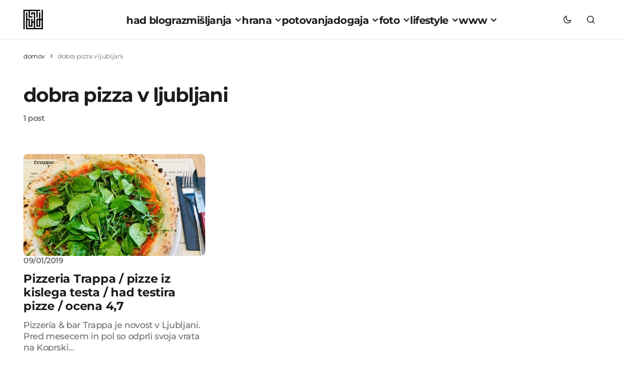

--- FILE ---
content_type: text/html; charset=UTF-8
request_url: https://www.had.si/blog/tag/dobra-pizza-v-ljubljani/
body_size: 17280
content:
<!doctype html>
<html lang="sl-SI">
<head>
<meta charset="UTF-8"/>
<meta name="viewport" content="width=device-width, initial-scale=1"/>
<link rel="profile" href="https://gmpg.org/xfn/11"/>
<meta name='robots' content='index, follow, max-image-preview:large, max-snippet:-1, max-video-preview:-1'/>
<title>dobra pizza v ljubljani</title>
<meta name="description" content="dobra pizza v ljubljani"/>
<link rel="canonical" href="https://www.had.si/blog/tag/dobra-pizza-v-ljubljani/"/>
<meta property="og:locale" content="sl_SI"/>
<meta property="og:type" content="article"/>
<meta property="og:title" content="dobra pizza v ljubljani"/>
<meta property="og:description" content="dobra pizza v ljubljani"/>
<meta property="og:url" content="https://www.had.si/blog/tag/dobra-pizza-v-ljubljani/"/>
<meta property="og:site_name" content="had blog"/>
<meta property="og:image" content="https://www.had.si/blog/wp-content/uploads/2024/03/11235269_10153911369913677_958481150_o.jpg"/>
<meta property="og:image:width" content="2048"/>
<meta property="og:image:height" content="1024"/>
<meta property="og:image:type" content="image/jpeg"/>
<meta name="twitter:card" content="summary_large_image"/>
<meta name="twitter:site" content="@had"/>
<script data-wpmeteor-nooptimize="true" data-cfasync="false">var _wpmeteor={"gdpr":true,"rdelay":0,"preload":true,"v":"3.4.16","rest_url":"https:\/\/www.had.si\/blog\/wp-json\/"};(()=>{try{new MutationObserver(function(){}),new Promise(function(){}),Object.assign({},{}),document.fonts.ready.then(function(){})}catch{s="wpmeteordisable=1",i=document.location.href,i.match(/[?&]wpmeteordisable/)||(o="",i.indexOf("?")==-1?i.indexOf("#")==-1?o=i+"?"+s:o=i.replace("#","?"+s+"#"):i.indexOf("#")==-1?o=i+"&"+s:o=i.replace("#","&"+s+"#"),document.location.href=o)}var s,i,o;})();</script><script data-wpmeteor-nooptimize="true" data-cfasync="false">(()=>{var v="addEventListener",ue="removeEventListener",p="getAttribute",L="setAttribute",pe="removeAttribute",N="hasAttribute",St="querySelector",F=St+"All",U="appendChild",Q="removeChild",fe="createElement",T="tagName",Ae="getOwnPropertyDescriptor",y="prototype",W="__lookupGetter__",Ee="__lookupSetter__",m="DOMContentLoaded",f="load",B="pageshow",me="error";var d=window,c=document,Te=c.documentElement;var $=console.error;var Ke=!0,X=class{constructor(){this.known=[]}init(){let t,n,s=(r,a)=>{if(Ke&&r&&r.fn&&!r.__wpmeteor){let o=function(i){return i===r?this:(c[v](m,l=>{i.call(c,r,l,"jQueryMock")}),this)};this.known.push([r,r.fn.ready,r.fn.init?.prototype?.ready]),r.fn.ready=o,r.fn.init?.prototype?.ready&&(r.fn.init.prototype.ready=o),r.__wpmeteor=!0}return r};window.jQuery||window.$,Object.defineProperty(window,"jQuery",{get(){return t},set(r){t=s(r,"jQuery")},configurable:!0}),Object.defineProperty(window,"$",{get(){return n},set(r){n=s(r,"$")},configurable:!0})}unmock(){this.known.forEach(([t,n,s])=>{t.fn.ready=n,t.fn.init?.prototype?.ready&&s&&(t.fn.init.prototype.ready=s)}),Ke=!1}};var ge="fpo:first-interaction",he="fpo:replay-captured-events";var Je="fpo:element-loaded",Se="fpo:images-loaded",M="fpo:the-end";var Z="click",V=window,Qe=V.addEventListener.bind(V),Xe=V.removeEventListener.bind(V),Ge="removeAttribute",ve="getAttribute",Gt="setAttribute",Ne=["touchstart","touchmove","touchend","touchcancel","keydown","wheel"],Ze=["mouseover","mouseout",Z],Nt=["touchstart","touchend","touchcancel","mouseover","mouseout",Z],R="data-wpmeteor-";var Ue="dispatchEvent",je=e=>{let t=new MouseEvent(Z,{view:e.view,bubbles:!0,cancelable:!0});return Object.defineProperty(t,"target",{writable:!1,value:e.target}),t},Be=class{static capture(){let t=!1,[,n,s]=`${window.Promise}`.split(/[\s[(){]+/s);if(V["__"+s+n])return;let r=[],a=o=>{if(o.target&&Ue in o.target){if(!o.isTrusted)return;if(o.cancelable&&!Ne.includes(o.type))try{o.preventDefault()}catch{}o.stopImmediatePropagation(),o.type===Z?r.push(je(o)):Nt.includes(o.type)&&r.push(o),o.target[Gt](R+o.type,!0),t||(t=!0,V[Ue](new CustomEvent(ge)))}};V.addEventListener(he,()=>{Ze.forEach(l=>Xe(l,a,{passive:!1,capture:!0})),Ne.forEach(l=>Xe(l,a,{passive:!0,capture:!0}));let o;for(;o=r.shift();){var i=o.target;i[ve](R+"touchstart")&&i[ve](R+"touchend")&&!i[ve](R+Z)?(i[ve](R+"touchmove")||r.push(je(o)),i[Ge](R+"touchstart"),i[Ge](R+"touchend")):i[Ge](R+o.type),i[Ue](o)}}),Ze.forEach(o=>Qe(o,a,{passive:!1,capture:!0})),Ne.forEach(o=>Qe(o,a,{passive:!0,capture:!0}))}};var et=Be;var j=class{constructor(){this.l=[]}emit(t,n=null){this.l[t]&&this.l[t].forEach(s=>s(n))}on(t,n){this.l[t]||=[],this.l[t].push(n)}off(t,n){this.l[t]=(this.l[t]||[]).filter(s=>s!==n)}};var D=new j;var ye=c[fe]("span");ye[L]("id","elementor-device-mode");ye[L]("class","elementor-screen-only");var Ut=!1,tt=()=>(Ut||c.body[U](ye),getComputedStyle(ye,":after").content.replace(/"/g,""));var rt=e=>e[p]("class")||"",nt=(e,t)=>e[L]("class",t),st=()=>{d[v](f,function(){let e=tt(),t=Math.max(Te.clientWidth||0,d.innerWidth||0),n=Math.max(Te.clientHeight||0,d.innerHeight||0),s=["_animation_"+e,"animation_"+e,"_animation","_animation","animation"];Array.from(c[F](".elementor-invisible")).forEach(r=>{let a=r.getBoundingClientRect();if(a.top+d.scrollY<=n&&a.left+d.scrollX<t)try{let i=JSON.parse(r[p]("data-settings"));if(i.trigger_source)return;let l=i._animation_delay||i.animation_delay||0,u,E;for(var o=0;o<s.length;o++)if(i[s[o]]){E=s[o],u=i[E];break}if(u){let q=rt(r),J=u==="none"?q:q+" animated "+u,At=setTimeout(()=>{nt(r,J.replace(/\belementor-invisible\b/,"")),s.forEach(Tt=>delete i[Tt]),r[L]("data-settings",JSON.stringify(i))},l);D.on("fi",()=>{clearTimeout(At),nt(r,rt(r).replace(new RegExp("\b"+u+"\b"),""))})}}catch(i){console.error(i)}})})};var ot="data-in-mega_smartmenus",it=()=>{let e=c[fe]("div");e.innerHTML='<span class="sub-arrow --wp-meteor"><i class="fa" aria-hidden="true"></i></span>';let t=e.firstChild,n=s=>{let r=[];for(;s=s.previousElementSibling;)r.push(s);return r};c[v](m,function(){Array.from(c[F](".pp-advanced-menu ul")).forEach(s=>{if(s[p](ot))return;(s[p]("class")||"").match(/\bmega-menu\b/)&&s[F]("ul").forEach(o=>{o[L](ot,!0)});let r=n(s),a=r.filter(o=>o).filter(o=>o[T]==="A").pop();if(a||(a=r.map(o=>Array.from(o[F]("a"))).filter(o=>o).flat().pop()),a){let o=t.cloneNode(!0);a[U](o),new MutationObserver(l=>{l.forEach(({addedNodes:u})=>{u.forEach(E=>{if(E.nodeType===1&&E[T]==="SPAN")try{a[Q](o)}catch{}})})}).observe(a,{childList:!0})}})})};var w="readystatechange",A="message";var Y="SCRIPT",g="data-wpmeteor-",b=Object.defineProperty,Ve=Object.defineProperties,P="javascript/blocked",Pe=/^\s*(application|text)\/javascript|module\s*$/i,mt="requestAnimationFrame",gt="requestIdleCallback",ie="setTimeout",Ie="__dynamic",I=d.constructor.name+"::",ce=c.constructor.name+"::",ht=function(e,t){t=t||d;for(var n=0;n<this.length;n++)e.call(t,this[n],n,this)};"NodeList"in d&&!NodeList[y].forEach&&(NodeList[y].forEach=ht);"HTMLCollection"in d&&!HTMLCollection[y].forEach&&(HTMLCollection[y].forEach=ht);_wpmeteor["elementor-animations"]&&st(),_wpmeteor["elementor-pp"]&&it();var _e=[],Le=[],ee=[],se=!1,k=[],h={},He=!1,Bt=0,H=c.visibilityState==="visible"?d[mt]:d[ie],vt=d[gt]||H;c[v]("visibilitychange",()=>{H=c.visibilityState==="visible"?d[mt]:d[ie],vt=d[gt]||H});var C=d[ie],De,z=["src","type"],x=Object,te="definePropert";x[te+"y"]=(e,t,n)=>{if(e===d&&["jQuery","onload"].indexOf(t)>=0||(e===c||e===c.body)&&["readyState","write","writeln","on"+w].indexOf(t)>=0)return["on"+w,"on"+f].indexOf(t)&&n.set&&(h["on"+w]=h["on"+w]||[],h["on"+w].push(n.set)),e;if(e instanceof HTMLScriptElement&&z.indexOf(t)>=0){if(!e[t+"__def"]){let s=x[Ae](e,t);b(e,t,{set(r){return e[t+"__set"]?e[t+"__set"].call(e,r):s.set.call(e,r)},get(){return e[t+"__get"]?e[t+"__get"].call(e):s.get.call(e)}}),e[t+"__def"]=!0}return n.get&&(e[t+"__get"]=n.get),n.set&&(e[t+"__set"]=n.set),e}return b(e,t,n)};x[te+"ies"]=(e,t)=>{for(let n in t)x[te+"y"](e,n,t[n]);for(let n of x.getOwnPropertySymbols(t))x[te+"y"](e,n,t[n]);return e};var qe=EventTarget[y][v],yt=EventTarget[y][ue],ae=qe.bind(c),Ct=yt.bind(c),G=qe.bind(d),_t=yt.bind(d),Lt=Document[y].createElement,le=Lt.bind(c),de=c.__proto__[W]("readyState").bind(c),ct="loading";b(c,"readyState",{get(){return ct},set(e){return ct=e}});var at=e=>k.filter(([t,,n],s)=>{if(!(e.indexOf(t.type)<0)){n||(n=t.target);try{let r=n.constructor.name+"::"+t.type;for(let a=0;a<h[r].length;a++)if(h[r][a]){let o=r+"::"+s+"::"+a;if(!xe[o])return!0}}catch{}}}).length,oe,xe={},K=e=>{k.forEach(([t,n,s],r)=>{if(!(e.indexOf(t.type)<0)){s||(s=t.target);try{let a=s.constructor.name+"::"+t.type;if((h[a]||[]).length)for(let o=0;o<h[a].length;o++){let i=h[a][o];if(i){let l=a+"::"+r+"::"+o;if(!xe[l]){xe[l]=!0,c.readyState=n,oe=a;try{Bt++,!i[y]||i[y].constructor===i?i.bind(s)(t):i(t)}catch(u){$(u,i)}oe=null}}}}catch(a){$(a)}}})};ae(m,e=>{k.push([new e.constructor(m,e),de(),c])});ae(w,e=>{k.push([new e.constructor(w,e),de(),c])});G(m,e=>{k.push([new e.constructor(m,e),de(),d])});G(f,e=>{He=!0,k.push([new e.constructor(f,e),de(),d]),O||K([m,w,A,f,B])});G(B,e=>{k.push([new e.constructor(B,e),de(),d]),O||K([m,w,A,f,B])});var wt=e=>{k.push([e,c.readyState,d])},Ot=d[W]("onmessage"),Rt=d[Ee]("onmessage"),Pt=()=>{_t(A,wt),(h[I+"message"]||[]).forEach(e=>{G(A,e)}),b(d,"onmessage",{get:Ot,set:Rt})};G(A,wt);var Dt=new X;Dt.init();var Fe=()=>{!O&&!se&&(O=!0,c.readyState="loading",H($e),H(S)),He||G(f,()=>{Fe()})};G(ge,()=>{Fe()});D.on(Se,()=>{Fe()});_wpmeteor.rdelay>=0&&et.capture();var re=[-1],Ce=e=>{re=re.filter(t=>t!==e.target),re.length||C(D.emit.bind(D,M))};var O=!1,S=()=>{let e=_e.shift();if(e)e[p](g+"src")?e[N]("async")||e[Ie]?(e.isConnected&&(re.push(e),setTimeout(Ce,1e3,{target:e})),Oe(e,Ce),C(S)):Oe(e,C.bind(null,S)):(e.origtype==P&&Oe(e),C(S));else if(Le.length)_e.push(...Le),Le.length=0,C(S);else if(at([m,w,A]))K([m,w,A]),C(S);else if(He)if(at([f,B,A]))K([f,B,A]),C(S);else if(re.length>1)vt(S);else if(ee.length)_e.push(...ee),ee.length=0,C(S);else{if(d.RocketLazyLoadScripts)try{RocketLazyLoadScripts.run()}catch(t){$(t)}c.readyState="complete",Pt(),Dt.unmock(),O=!1,se=!0,d[ie](()=>Ce({target:-1}))}else O=!1},xt=e=>{let t=le(Y),n=e.attributes;for(var s=n.length-1;s>=0;s--)n[s].name.startsWith(g)||t[L](n[s].name,n[s].value);let r=e[p](g+"type");r?t.type=r:t.type="text/javascript",(e.textContent||"").match(/^\s*class RocketLazyLoadScripts/)?t.textContent=e.textContent.replace(/^\s*class\s*RocketLazyLoadScripts/,"window.RocketLazyLoadScripts=class").replace("RocketLazyLoadScripts.run();",""):t.textContent=e.textContent;for(let a of["onload","onerror","onreadystatechange"])e[a]&&(t[a]=e[a]);return t},Oe=(e,t)=>{let n=e[p](g+"src");if(n){let s=qe.bind(e);e.isConnected&&t&&(s(f,t),s(me,t)),e.origtype=e[p](g+"type")||"text/javascript",e.origsrc=n,(!e.isConnected||e[N]("nomodule")||e.type&&!Pe.test(e.type))&&t&&t(new Event(f,{target:e}))}else e.origtype===P?(e.origtype=e[p](g+"type")||"text/javascript",e[pe]("integrity"),e.textContent=e.textContent+`
`):t&&t(new Event(f,{target:e}))},We=(e,t)=>{let n=(h[e]||[]).indexOf(t);if(n>=0)return h[e][n]=void 0,!0},lt=(e,t,...n)=>{if("HTMLDocument::"+m==oe&&e===m&&!t.toString().match(/jQueryMock/)){D.on(M,c[v].bind(c,e,t,...n));return}if(t&&(e===m||e===w)){let s=ce+e;h[s]=h[s]||[],h[s].push(t),se&&K([e]);return}return ae(e,t,...n)},dt=(e,t,...n)=>{if(e===m){let s=ce+e;We(s,t)}return Ct(e,t,...n)};Ve(c,{[v]:{get(){return lt},set(){return lt}},[ue]:{get(){return dt},set(){return dt}}});var ne=c.createDocumentFragment(),$e=()=>{ne.hasChildNodes()&&(c.head[U](ne),ne=c.createDocumentFragment())},ut={},we=e=>{if(e)try{let t=new URL(e,c.location.href),n=t.origin;if(n&&!ut[n]&&c.location.host!==t.host){let s=le("link");s.rel="preconnect",s.href=n,ne[U](s),ut[n]=!0,O&&H($e)}}catch{}},be={},kt=(e,t,n,s)=>{let r=le("link");r.rel=t?"modulepre"+f:"pre"+f,r.as="script",n&&r[L]("crossorigin",n),s&&r[L]("integrity",s);try{e=new URL(e,c.location.href).href}catch{}r.href=e,ne[U](r),be[e]=!0,O&&H($e)},ke=function(...e){let t=le(...e);if(!e||e[0].toUpperCase()!==Y||!O)return t;let n=t[L].bind(t),s=t[p].bind(t),r=t[pe].bind(t),a=t[N].bind(t),o=t[W]("attributes").bind(t);return z.forEach(i=>{let l=t[W](i).bind(t),u=t[Ee](i).bind(t);x[te+"y"](t,i,{set(E){return i==="type"&&E&&!Pe.test(E)?n(i,E):((i==="src"&&E||i==="type"&&E&&t.origsrc)&&n("type",P),E?n(g+i,E):r(g+i))},get(){let E=t[p](g+i);if(i==="src")try{return new URL(E,c.location.href).href}catch{}return E}}),b(t,"orig"+i,{set(E){return u(E)},get(){return l()}})}),t[L]=function(i,l){if(z.includes(i))return i==="type"&&l&&!Pe.test(l)?n(i,l):((i==="src"&&l||i==="type"&&l&&t.origsrc)&&n("type",P),l?n(g+i,l):r(g+i));n(i,l)},t[p]=function(i){let l=z.indexOf(i)>=0?s(g+i):s(i);if(i==="src")try{return new URL(l,c.location.href).href}catch{}return l},t[N]=function(i){return z.indexOf(i)>=0?a(g+i):a(i)},b(t,"attributes",{get(){return[...o()].filter(l=>l.name!=="type").map(l=>({name:l.name.match(new RegExp(g))?l.name.replace(g,""):l.name,value:l.value}))}}),t[Ie]=!0,t};Object.defineProperty(Document[y],"createElement",{set(e){e!==ke&&(De=e)},get(){return De||ke}});var Re=new Set,ze=new MutationObserver(e=>{e.forEach(({removedNodes:t,addedNodes:n,target:s})=>{t.forEach(r=>{r.nodeType===1&&Y===r[T]&&"origtype"in r&&Re.delete(r)}),n.forEach(r=>{if(r.nodeType===1)if(Y===r[T]){if("origtype"in r){if(r.origtype!==P)return}else if(r[p]("type")!==P)return;"origtype"in r||z.forEach(o=>{let i=r[W](o).bind(r),l=r[Ee](o).bind(r);b(r,"orig"+o,{set(u){return l(u)},get(){return i()}})});let a=r[p](g+"src");if(Re.has(r)&&$("Inserted twice",r),r.parentNode){Re.add(r);let o=r[p](g+"type");(a||"").match(/\/gtm.js\?/)||r[N]("async")||r[Ie]?(ee.push(r),we(a)):r[N]("defer")||o==="module"?(Le.push(r),we(a)):(a&&!r[N]("nomodule")&&!be[a]&&kt(a,o==="module",r[N]("crossorigin")&&r[p]("crossorigin"),r[p]("integrity")),_e.push(r))}else r[v](f,o=>o.target.parentNode[Q](o.target)),r[v](me,o=>o.target.parentNode[Q](o.target)),s[U](r)}else r[T]==="LINK"&&r[p]("as")==="script"&&(be[r[p]("href")]=!0)})})}),bt={childList:!0,subtree:!0};ze.observe(c.documentElement,bt);var Mt=HTMLElement[y].attachShadow;HTMLElement[y].attachShadow=function(e){let t=Mt.call(this,e);return e.mode==="open"&&ze.observe(t,bt),t};(()=>{let e=x[Ae](HTMLIFrameElement[y],"src");b(HTMLIFrameElement[y],"src",{get(){return this.dataset.fpoSrc?this.dataset.fpoSrc:e.get.call(this)},set(t){delete this.dataset.fpoSrc,e.set.call(this,t)}})})();D.on(M,()=>{(!De||De===ke)&&(Document[y].createElement=Lt,ze.disconnect()),dispatchEvent(new CustomEvent(he)),dispatchEvent(new CustomEvent(M))});var Me=e=>{let t,n;!c.currentScript||!c.currentScript.parentNode?(t=c.body,n=t.lastChild):(n=c.currentScript,t=n.parentNode);try{let s=le("div");s.innerHTML=e,Array.from(s.childNodes).forEach(r=>{r.nodeName===Y?t.insertBefore(xt(r),n):t.insertBefore(r,n)})}catch(s){$(s)}},pt=e=>Me(e+`
`);Ve(c,{write:{get(){return Me},set(e){return Me=e}},writeln:{get(){return pt},set(e){return pt=e}}});var ft=(e,t,...n)=>{if(I+m==oe&&e===m&&!t.toString().match(/jQueryMock/)){D.on(M,d[v].bind(d,e,t,...n));return}if(I+f==oe&&e===f){D.on(M,d[v].bind(d,e,t,...n));return}if(t&&(e===f||e===B||e===m||e===A&&!se)){let s=e===m?ce+e:I+e;h[s]=h[s]||[],h[s].push(t),se&&K([e]);return}return G(e,t,...n)},Et=(e,t,...n)=>{if(e===f||e===m||e===B){let s=e===m?ce+e:I+e;We(s,t)}return _t(e,t,...n)};Ve(d,{[v]:{get(){return ft},set(){return ft}},[ue]:{get(){return Et},set(){return Et}}});var Ye=e=>{let t;return{get(){return t},set(n){return t&&We(e,n),h[e]=h[e]||[],h[e].push(n),t=n}}};G(Je,e=>{let{target:t,event:n}=e.detail,s=t===d?c.body:t,r=s[p](g+"on"+n.type);s[pe](g+"on"+n.type);try{let a=new Function("event",r);t===d?d[v](f,a.bind(t,n)):a.call(t,n)}catch(a){console.err(a)}});{let e=Ye(I+f);b(d,"onload",e),ae(m,()=>{b(c.body,"onload",e)})}b(c,"onreadystatechange",Ye(ce+w));b(d,"onmessage",Ye(I+A));(()=>{let e=d.innerHeight,t=d.innerWidth,n=r=>{let o={"4g":1250,"3g":2500,"2g":2500}[(navigator.connection||{}).effectiveType]||0,i=r.getBoundingClientRect(),l={top:-1*e-o,left:-1*t-o,bottom:e+o,right:t+o};return!(i.left>=l.right||i.right<=l.left||i.top>=l.bottom||i.bottom<=l.top)},s=(r=!0)=>{let a=1,o=-1,i={},l=()=>{o++,--a||d[ie](D.emit.bind(D,Se),_wpmeteor.rdelay)};Array.from(c.getElementsByTagName("*")).forEach(u=>{let E,q,J;if(u[T]==="IMG"){let _=u.currentSrc||u.src;_&&!i[_]&&!_.match(/^data:/i)&&((u.loading||"").toLowerCase()!=="lazy"||n(u))&&(E=_)}else if(u[T]===Y)we(u[p](g+"src"));else if(u[T]==="LINK"&&u[p]("as")==="script"&&["pre"+f,"modulepre"+f].indexOf(u[p]("rel"))>=0)be[u[p]("href")]=!0;else if((q=d.getComputedStyle(u))&&(J=(q.backgroundImage||"").match(/^url\s*\((.*?)\)/i))&&(J||[]).length){let _=J[0].slice(4,-1).replace(/"/g,"");!i[_]&&!_.match(/^data:/i)&&(E=_)}if(E){i[E]=!0;let _=new Image;r&&(a++,_[v](f,l),_[v](me,l)),_.src=E}}),c.fonts.ready.then(()=>{l()})};_wpmeteor.rdelay===0?ae(m,s):G(f,s)})();})();</script><script type="application/ld+json" class="yoast-schema-graph">{"@context":"https://schema.org","@graph":[{"@type":"CollectionPage","@id":"https://www.had.si/blog/tag/dobra-pizza-v-ljubljani/","url":"https://www.had.si/blog/tag/dobra-pizza-v-ljubljani/","name":"dobra pizza v ljubljani","isPartOf":{"@id":"https://www.had.si/blog/#website"},"primaryImageOfPage":{"@id":"https://www.had.si/blog/tag/dobra-pizza-v-ljubljani/#primaryimage"},"image":{"@id":"https://www.had.si/blog/tag/dobra-pizza-v-ljubljani/#primaryimage"},"thumbnailUrl":"https://www.had.si/blog/wp-content/uploads/2019/01/pizzeria_trappa_004.jpg","description":"dobra pizza v ljubljani","breadcrumb":{"@id":"https://www.had.si/blog/tag/dobra-pizza-v-ljubljani/#breadcrumb"},"inLanguage":"sl-SI"},{"@type":"ImageObject","inLanguage":"sl-SI","@id":"https://www.had.si/blog/tag/dobra-pizza-v-ljubljani/#primaryimage","url":"https://www.had.si/blog/wp-content/uploads/2019/01/pizzeria_trappa_004.jpg","contentUrl":"https://www.had.si/blog/wp-content/uploads/2019/01/pizzeria_trappa_004.jpg","width":1200,"height":888},{"@type":"BreadcrumbList","@id":"https://www.had.si/blog/tag/dobra-pizza-v-ljubljani/#breadcrumb","itemListElement":[{"@type":"ListItem","position":1,"name":"domov","item":"https://www.had.si/blog/"},{"@type":"ListItem","position":2,"name":"dobra pizza v ljubljani"}]},{"@type":"WebSite","@id":"https://www.had.si/blog/#website","url":"https://www.had.si/blog/","name":"had blog","description":"roni kordiš","publisher":{"@id":"https://www.had.si/blog/#organization"},"potentialAction":[{"@type":"SearchAction","target":{"@type":"EntryPoint","urlTemplate":"https://www.had.si/blog/?s={search_term_string}"},"query-input":{"@type":"PropertyValueSpecification","valueRequired":true,"valueName":"search_term_string"}}],"inLanguage":"sl-SI"},{"@type":"Organization","@id":"https://www.had.si/blog/#organization","name":"had","url":"https://www.had.si/blog/","logo":{"@type":"ImageObject","inLanguage":"sl-SI","@id":"https://www.had.si/blog/#/schema/logo/image/","url":"https://www.had.si/blog/wp-content/uploads/2024/03/cropped-had_icon.png","contentUrl":"https://www.had.si/blog/wp-content/uploads/2024/03/cropped-had_icon.png","width":512,"height":512,"caption":"had"},"image":{"@id":"https://www.had.si/blog/#/schema/logo/image/"},"sameAs":["https://www.facebook.com/had.si","https://x.com/had","https://www.instagram.com/roni.kordis/","https://www.threads.net/@roni.kordis"]}]}</script>
<link rel='dns-prefetch' href='//pagead2.googlesyndication.com'/>
<link rel='dns-prefetch' href='//www.googletagmanager.com'/>
<link rel="alternate" type="application/rss+xml" title="had blog &raquo; Vir" href="https://www.had.si/blog/feed/"/>
<link rel="alternate" type="application/rss+xml" title="had blog &raquo; dobra pizza v ljubljani Vir oznake" href="https://www.had.si/blog/tag/dobra-pizza-v-ljubljani/feed/"/>
<style id='wp-img-auto-sizes-contain-inline-css'>img:is([sizes=auto i],[sizes^="auto," i]){contain-intrinsic-size:3000px 1500px}</style>
<link rel="stylesheet" type="text/css" href="//www.had.si/blog/wp-content/cache/wpfc-minified/1ca87wp9/by1m0.css" media="all"/>
<style id='geoguru-llm-link-styles-inline-css'>.gg-llm-footer-links-container{position:absolute;display:flex;flex-direction:row;direction:ltr;gap:0.25rem;font-size:14px;transform:translateX(-50%);}.gg-llm-footer-links-container-center{left:50%;}.gg-llm-footer-links-container-center > a{transform:translateX(-50%);}.gg-llm-footer-links-container-right{right:140px;}.gg-llm-footer-links-container-left{left:0;}.gg-llm-footer-link{bottom:0;z-index:999;visibility:visible;position:absolute;width:max-content;}</style>
<link rel="stylesheet" type="text/css" href="//www.had.si/blog/wp-content/cache/wpfc-minified/8izhbvvu/by1m0.css" media="all"/>
<style id='cs-customizer-output-styles-inline-css'>:root{--cs-light-site-background:#FFFFFF;--cs-dark-site-background:#1C1C1C;--cs-light-layout-background:#F1F1F1;--cs-dark-layout-background:#232323;--cs-light-primary-color:#1D1D1D;--cs-dark-primary-color:#FFFFFF;--cs-light-secondary-color:#6E6E6E;--cs-dark-secondary-color:#CDCDCD;--cs-light-accent-color:#0D6EFF;--cs-dark-accent-color:#FFFFFF;--cs-light-button-hover-background:#0D6EFF;--cs-dark-button-hover-background:#29292a;--cs-light-button-hover-color:#FFFFFF;--cs-dark-button-hover-color:#FFFFFF;--cs-light-button-background:#1D1D1D;--cs-dark-button-background:#3E3E3E;--cs-light-button-color:#FFFFFF;--cs-dark-button-color:#FFFFFF;--cs-light-secondary-button-background:#EDEDED;--cs-dark-secondary-button-background:#3E3E3E;--cs-light-secondary-button-color:#1D1D1D;--cs-dark-secondary-button-color:#FFFFFF;--cs-light-border-color:#E4E4E4;--cs-dark-border-color:#343434;--cs-light-divider-color:#1D1D1D;--cs-dark-divider-color:#494949;--cs-layout-elements-border-radius:4px;--cs-thumbnail-border-radius:8px;--cs-button-border-radius:26px;--cs-heading-1-font-size:3.5rem;--cs-heading-2-font-size:2.5rem;--cs-heading-3-font-size:2rem;--cs-heading-4-font-size:1.625rem;--cs-heading-5-font-size:1.5rem;--cs-heading-6-font-size:1.375rem;--cs-header-initial-height:80px;--cs-header-height:80px;--cs-header-border-width:1px;}:root, [data-scheme="light"]{--cs-light-overlay-background-rgb:0,0,0;}:root, [data-scheme="dark"]{--cs-dark-overlay-background-rgb:0,0,0;}.cs-posts-area__home.cs-posts-area__grid{--cs-posts-area-grid-columns:3;--cs-posts-area-grid-column-gap:32px;}.cs-posts-area__home{--cs-posts-area-grid-row-gap:64px;--cs-entry-title-font-size:1.5rem;}.cs-posts-area__archive.cs-posts-area__grid{--cs-posts-area-grid-columns:3;--cs-posts-area-grid-column-gap:32px;}.cs-posts-area__archive{--cs-posts-area-grid-row-gap:64px;--cs-entry-title-font-size:1.5rem;}.cs-read-next .cs-posts-area__read-next{--cs-posts-area-grid-row-gap:64px;}.cs-posts-area__read-next{--cs-entry-title-font-size:1.5rem;}@media(max-width:1199.98px){.cs-posts-area__home.cs-posts-area__grid{--cs-posts-area-grid-columns:3;--cs-posts-area-grid-column-gap:24px;}.cs-posts-area__home{--cs-posts-area-grid-row-gap:48px;--cs-entry-title-font-size:1.5rem;}.cs-posts-area__archive.cs-posts-area__grid{--cs-posts-area-grid-columns:3;--cs-posts-area-grid-column-gap:24px;}.cs-posts-area__archive{--cs-posts-area-grid-row-gap:48px;--cs-entry-title-font-size:1.5rem;}.cs-read-next .cs-posts-area__read-next{--cs-posts-area-grid-row-gap:48px;}.cs-posts-area__read-next{--cs-entry-title-font-size:1.5rem;}}@media(max-width:991.98px){.cs-posts-area__home.cs-posts-area__grid{--cs-posts-area-grid-columns:2;--cs-posts-area-grid-column-gap:24px;}.cs-posts-area__home{--cs-posts-area-grid-row-gap:40px;--cs-entry-title-font-size:1.5rem;}.cs-posts-area__archive.cs-posts-area__grid{--cs-posts-area-grid-columns:2;--cs-posts-area-grid-column-gap:24px;}.cs-posts-area__archive{--cs-posts-area-grid-row-gap:40px;--cs-entry-title-font-size:1.5rem;}.cs-read-next .cs-posts-area__read-next{--cs-posts-area-grid-row-gap:40px;}.cs-posts-area__read-next{--cs-entry-title-font-size:1.5rem;}}@media(max-width:575.98px){.cs-posts-area__home.cs-posts-area__grid{--cs-posts-area-grid-columns:1;--cs-posts-area-grid-column-gap:24px;}.cs-posts-area__home{--cs-posts-area-grid-row-gap:40px;--cs-entry-title-font-size:1.5rem;}.cs-posts-area__archive.cs-posts-area__grid{--cs-posts-area-grid-columns:1;--cs-posts-area-grid-column-gap:24px;}.cs-posts-area__archive{--cs-posts-area-grid-row-gap:40px;--cs-entry-title-font-size:1.5rem;}.cs-read-next .cs-posts-area__read-next{--cs-posts-area-grid-row-gap:40px;}.cs-posts-area__read-next{--cs-entry-title-font-size:1.5rem;}}</style>
<script src='//www.had.si/blog/wp-content/cache/wpfc-minified/f2fhgft5/dtmm5.js' type="429d4bb3f4b107af0980a396-text/javascript"></script>
<script data-cfasync="false" data-wpmeteor-type="text/javascript" data-wpmeteor-src="//pagead2.googlesyndication.com/pagead/js/adsbygoogle.js?ver=6.9" id="csco_adsense-js"></script>
<script data-cfasync="false" data-wpmeteor-type="text/javascript" data-wpmeteor-src="https://www.googletagmanager.com/gtag/js?id=G-K78NTWJRNE" id="google_gtagjs-js" async></script>
<script data-cfasync="false" type="javascript/blocked" data-wpmeteor-type="text/javascript"  id="google_gtagjs-js-after">window.dataLayer=window.dataLayer||[];function gtag(){dataLayer.push(arguments);}
gtag("set","linker",{"domains":["www.had.si"]});
gtag("js", new Date());
gtag("set", "developer_id.dZTNiMT", true);
gtag("config", "G-K78NTWJRNE");
window._googlesitekit=window._googlesitekit||{}; window._googlesitekit.throttledEvents=[]; window._googlesitekit.gtagEvent=(name, data)=> { var key=JSON.stringify({ name, data }); if(!! window._googlesitekit.throttledEvents[ key ]){ return; } window._googlesitekit.throttledEvents[ key ]=true; setTimeout(()=> { delete window._googlesitekit.throttledEvents[ key ]; }, 5); gtag("event", name, { ...data, event_source: "site-kit" }); };
//# sourceURL=google_gtagjs-js-after</script>
<script data-cfasync="false" data-wpmeteor-type="text/javascript" async data-wpmeteor-src="https://pagead2.googlesyndication.com/pagead/js/adsbygoogle.js?client=ca-pub-6180160691758368" crossorigin="anonymous"></script><meta name="generator" content="Site Kit by Google 1.171.0"/><link rel="alternate" type="application/rss+xml" title="had blog &raquo; Google Image Sitemap" href="https://www.had.si/blog/feed/googleimagesitemap/"/>
<link rel="alternate" type="application/rss+xml" title="had blog &raquo; Google Video Sitemap" href="https://www.had.si/blog/feed/googlevideossitemap/"/>
<meta name="onesignal-plugin" content="wordpress-3.8.0">
<script data-cfasync="false" data-wpmeteor-type="text/javascript" data-wpmeteor-src="https://cdn.onesignal.com/sdks/web/v16/OneSignalSDK.page.js" defer></script>
<script data-cfasync="false" type="javascript/blocked" data-wpmeteor-type="text/javascript" >window.OneSignalDeferred=window.OneSignalDeferred||[];
OneSignalDeferred.push(async function(OneSignal){
await OneSignal.init({
appId: "ea021030-ad52-47dd-9673-3bf4c262cac4",
serviceWorkerOverrideForTypical: true,
path: "https://www.had.si/blog/wp-content/plugins/onesignal-free-web-push-notifications/sdk_files/",
serviceWorkerParam: { scope: "/blog/wp-content/plugins/onesignal-free-web-push-notifications/sdk_files/push/onesignal/" },
serviceWorkerPath: "OneSignalSDKWorker.js",
});
});
if(navigator.serviceWorker){
navigator.serviceWorker.getRegistrations().then((registrations)=> {
registrations.forEach((registration)=> {
if(registration.active&&registration.active.scriptURL.includes('OneSignalSDKWorker.js.php')){
registration.unregister().then((success)=> {
if(success){
console.log('OneSignalSW: Successfully unregistered:', registration.active.scriptURL);
}else{
console.log('OneSignalSW: Failed to unregister:', registration.active.scriptURL);
}});
}});
}).catch((error)=> {
console.error('Error fetching service worker registrations:', error);
});
}</script>
<style id='cs-theme-typography'>:root{
--cs-font-base-family:Montserrat;--cs-font-base-size:1rem;--cs-font-base-weight:400;--cs-font-base-style:normal;--cs-font-base-letter-spacing:normal;--cs-font-base-line-height:1.5;
--cs-font-primary-family:Montserrat;--cs-font-primary-size:1rem;--cs-font-primary-weight:700;--cs-font-primary-style:normal;--cs-font-primary-letter-spacing:-0.03em;--cs-font-primary-text-transform:none;--cs-font-primary-line-height:1.4;
--cs-font-secondary-family:Montserrat;--cs-font-secondary-size:0.8125rem;--cs-font-secondary-weight:400;--cs-font-secondary-style:normal;--cs-font-secondary-letter-spacing:-0.03em;--cs-font-secondary-text-transform:none;--cs-font-secondary-line-height:1.4;
--cs-font-post-title-family:Montserrat;--cs-font-post-title-weight:700;--cs-font-post-title-size:3.5rem;--cs-font-post-title-letter-spacing:-0.02em;--cs-font-post-title-line-height:1.12;
--cs-font-post-subtitle-family:Montserrat;--cs-font-post-subtitle-weight:500;--cs-font-post-subtitle-size:1.25rem;--cs-font-post-subtitle-letter-spacing:-0.03em;--cs-font-post-subtitle-line-height:1.4;
--cs-font-category-family:Montserrat;--cs-font-category-size:0.9375rem;--cs-font-category-weight:500;--cs-font-category-style:normal;--cs-font-category-letter-spacing:-0.03em;--cs-font-category-text-transform:none;--cs-font-category-line-height:1.4;
--cs-font-post-meta-family:Montserrat;--cs-font-post-meta-size:1rem;--cs-font-post-meta-weight:600;--cs-font-post-meta-style:normal;--cs-font-post-meta-letter-spacing:-0.03em;--cs-font-post-meta-text-transform:none;--cs-font-post-meta-line-height:1.2;
--cs-font-post-content-family:Montserrat;--cs-font-post-content-weight:400;--cs-font-post-content-size:1.25rem;--cs-font-post-content-letter-spacing:-0.01em;--cs-font-post-content-line-height:1.5;
--cs-font-input-family:Montserrat;--cs-font-input-size:1rem;--cs-font-input-weight:500;--cs-font-input-style:normal;--cs-font-input-line-height:1.4rem;--cs-font-input-letter-spacing:-0.025em;--cs-font-input-text-transform:none;
--cs-font-entry-title-family:Montserrat;--cs-font-entry-title-weight:700;--cs-font-entry-title-letter-spacing:-0.01em;--cs-font-entry-title-line-height:1.2;
--cs-font-entry-excerpt-family:Montserrat;--cs-font-entry-excerpt-weight:500;--cs-font-entry-excerpt-size:1.125rem;--cs-font-entry-excerpt-letter-spacing:-0.02em;--cs-font-entry-excerpt-line-height:1.3;
--cs-font-main-logo-family:PT Sans;--cs-font-main-logo-size:1.375rem;--cs-font-main-logo-weight:700;--cs-font-main-logo-style:normal;--cs-font-main-logo-letter-spacing:-0.04em;--cs-font-main-logo-text-transform:none;
--cs-font-footer-logo-family:PT Sans;--cs-font-footer-logo-size:1.375rem;--cs-font-footer-logo-weight:700;--cs-font-footer-logo-style:normal;--cs-font-footer-logo-letter-spacing:-0.04em;--cs-font-footer-logo-text-transform:none;
--cs-font-headings-family:Montserrat;--cs-font-headings-weight:700;--cs-font-headings-style:normal;--cs-font-headings-line-height:1.12;--cs-font-headings-letter-spacing:-0.04em;--cs-font-headings-text-transform:none;
--cs-font-menu-family:Montserrat;--cs-font-menu-size:1.3rem;--cs-font-menu-weight:700;--cs-font-menu-style:normal;--cs-font-menu-letter-spacing:-0.03em;--cs-font-menu-text-transform:none;--cs-font-menu-line-height:1.4;
--cs-font-submenu-family:Montserrat;--cs-font-submenu-size:1rem;--cs-font-submenu-weight:400;--cs-font-submenu-style:normal;--cs-font-submenu-letter-spacing:-0.03em;--cs-font-submenu-text-transform:none;--cs-font-submenu-line-height:1.4;
--cs-font-footer-menu-family:Montserrat;--cs-font-footer-menu-size:1rem;--cs-font-footer-menu-weight:400;--cs-font-footer-menu-style:normal;--cs-font-footer-menu-letter-spacing:-0.03em;--cs-font-footer-menu-text-transform:none;--cs-font-footer-menu-line-height:1.4;
--cs-font-footer-submenu-family:Montserrat;--cs-font-footer-submenu-size:1rem;--cs-font-footer-submenu-weight:400;--cs-font-footer-submenu-style:normal;--cs-font-footer-submenu-letter-spacing:-0.03em;--cs-font-footer-submenu-text-transform:none;--cs-font-footer-submenu-line-height:1.4;}</style>
<meta name="google-site-verification" content="gDtgyHF4A2CrvDQyhjrQ1-MPIFGeyEMtKh4M7BG0of4">
<meta name="google-adsense-platform-account" content="ca-host-pub-2644536267352236">
<meta name="google-adsense-platform-domain" content="sitekit.withgoogle.com">
<script data-wpfc-render="false" type="429d4bb3f4b107af0980a396-text/javascript">(function(){let events=["mousemove", "wheel", "scroll", "touchstart", "touchmove"];let fired=false;events.forEach(function(event){window.addEventListener(event, function(){if(fired===false){fired=true;setTimeout(function(){
(function(w, d, s, l, i){
w[l]=w[l]||[];
w[l].push({'gtm.start': new Date().getTime(), event: 'gtm.js'});
var f=d.getElementsByTagName(s)[0],
j=d.createElement(s), dl=l!='dataLayer' ? '&l=' + l:'';
j.async=true;
j.src='https://www.googletagmanager.com/gtm.js?id=' + i + dl;
f.parentNode.insertBefore(j, f);
})(window, document, 'script', 'dataLayer', 'GTM-N6NJ');
}, 100);}},{once: true});});})();</script>
<script data-cfasync="false" data-wpmeteor-type="text/javascript" async data-wpmeteor-src="https://pagead2.googlesyndication.com/pagead/js/adsbygoogle.js?client=ca-pub-6180160691758368&amp;host=ca-host-pub-2644536267352236" crossorigin="anonymous"></script>
<link rel="icon" href="https://www.had.si/blog/wp-content/uploads/2024/03/cropped-had_icon-32x32.png" sizes="32x32"/>
<link rel="icon" href="https://www.had.si/blog/wp-content/uploads/2024/03/cropped-had_icon-192x192.png" sizes="192x192"/>
<link rel="apple-touch-icon" href="https://www.had.si/blog/wp-content/uploads/2024/03/cropped-had_icon-180x180.png"/>
<meta name="msapplication-TileImage" content="https://www.had.si/blog/wp-content/uploads/2024/03/cropped-had_icon-270x270.png"/>
<script data-wpfc-render="false" type="429d4bb3f4b107af0980a396-text/javascript">var Wpfcll={s:[],osl:0,scroll:false,i:function(){Wpfcll.ss();window.addEventListener('load',function(){let observer=new MutationObserver(mutationRecords=>{Wpfcll.osl=Wpfcll.s.length;Wpfcll.ss();if(Wpfcll.s.length > Wpfcll.osl){Wpfcll.ls(false);}});observer.observe(document.getElementsByTagName("html")[0],{childList:true,attributes:true,subtree:true,attributeFilter:["src"],attributeOldValue:false,characterDataOldValue:false});Wpfcll.ls(true);});window.addEventListener('scroll',function(){Wpfcll.scroll=true;Wpfcll.ls(false);});window.addEventListener('resize',function(){Wpfcll.scroll=true;Wpfcll.ls(false);});window.addEventListener('click',function(){Wpfcll.scroll=true;Wpfcll.ls(false);});},c:function(e,pageload){var w=document.documentElement.clientHeight || body.clientHeight;var n=0;if(pageload){n=0;}else{n=(w > 800) ? 800:200;n=Wpfcll.scroll ? 800:n;}var er=e.getBoundingClientRect();var t=0;var p=e.parentNode ? e.parentNode:false;if(typeof p.getBoundingClientRect=="undefined"){var pr=false;}else{var pr=p.getBoundingClientRect();}if(er.x==0 && er.y==0){for(var i=0;i < 10;i++){if(p){if(pr.x==0 && pr.y==0){if(p.parentNode){p=p.parentNode;}if(typeof p.getBoundingClientRect=="undefined"){pr=false;}else{pr=p.getBoundingClientRect();}}else{t=pr.top;break;}}};}else{t=er.top;}if(w - t+n > 0){return true;}return false;},r:function(e,pageload){var s=this;var oc,ot;try{oc=e.getAttribute("data-wpfc-original-src");ot=e.getAttribute("data-wpfc-original-srcset");originalsizes=e.getAttribute("data-wpfc-original-sizes");if(s.c(e,pageload)){if(oc || ot){if(e.tagName=="DIV" || e.tagName=="A" || e.tagName=="SPAN"){e.style.backgroundImage="url("+oc+")";e.removeAttribute("data-wpfc-original-src");e.removeAttribute("data-wpfc-original-srcset");e.removeAttribute("onload");}else{if(oc){e.setAttribute('src',oc);}if(ot){e.setAttribute('srcset',ot);}if(originalsizes){e.setAttribute('sizes',originalsizes);}if(e.getAttribute("alt") && e.getAttribute("alt")=="blank"){e.removeAttribute("alt");}e.removeAttribute("data-wpfc-original-src");e.removeAttribute("data-wpfc-original-srcset");e.removeAttribute("data-wpfc-original-sizes");e.removeAttribute("onload");if(e.tagName=="IFRAME"){var y="https://www.youtube.com/embed/";if(navigator.userAgent.match(/\sEdge?\/\d/i)){e.setAttribute('src',e.getAttribute("src").replace(/.+\/templates\/youtube\.html\#/,y));}e.onload=function(){if(typeof window.jQuery !="undefined"){if(jQuery.fn.fitVids){jQuery(e).parent().fitVids({customSelector:"iframe[src]"});}}var s=e.getAttribute("src").match(/templates\/youtube\.html\#(.+)/);if(s){try{var i=e.contentDocument || e.contentWindow;if(i.location.href=="about:blank"){e.setAttribute('src',y+s[1]);}}catch(err){e.setAttribute('src',y+s[1]);}}}}}}else{if(e.tagName=="NOSCRIPT"){if(typeof window.jQuery !="undefined"){if(jQuery(e).attr("data-type")=="wpfc"){e.removeAttribute("data-type");jQuery(e).after(jQuery(e).text());}}}}}}catch(error){console.log(error);console.log("==>",e);}},ss:function(){var i=Array.prototype.slice.call(document.getElementsByTagName("img"));var f=Array.prototype.slice.call(document.getElementsByTagName("iframe"));var d=Array.prototype.slice.call(document.getElementsByTagName("div"));var a=Array.prototype.slice.call(document.getElementsByTagName("a"));var s=Array.prototype.slice.call(document.getElementsByTagName("span"));var n=Array.prototype.slice.call(document.getElementsByTagName("noscript"));this.s=i.concat(f).concat(d).concat(a).concat(s).concat(n);},ls:function(pageload){var s=this;[].forEach.call(s.s,function(e,index){s.r(e,pageload);});}};document.addEventListener('DOMContentLoaded',function(){wpfci();});function wpfci(){Wpfcll.i();}</script>
</head>
<body class="archive tag tag-dobra-pizza-v-ljubljani tag-13489 wp-custom-logo wp-embed-responsive wp-theme-swyft cs-page-layout-disabled cs-navbar-smart-enabled cs-sticky-sidebar-enabled cs-stick-to-top" data-scheme='light'>
<noscript>
<iframe onload="Wpfcll.r(this,true);" data-wpfc-original-src="https://www.googletagmanager.com/ns.html?id=GTM-N6NJ" height="0" width="0" style="display:none;visibility:hidden"></iframe>
</noscript>
<div class="cs-site-overlay"></div><div class="cs-offcanvas">
<div class="cs-offcanvas__header">
<div class="cs-logo"> <a class="cs-header__logo cs-logo-default" href="https://www.had.si/blog/"> <script src="/cdn-cgi/scripts/7d0fa10a/cloudflare-static/rocket-loader.min.js" data-cf-settings="429d4bb3f4b107af0980a396-|49"></script><img onload="Wpfcll.r(this,true);" src="https://www.had.si/blog/wp-content/plugins/wp-fastest-cache-premium/pro/images/blank.gif" data-wpfc-original-src="https://www.had.si/blog/wp-content/uploads/2024/03/had_logo.png" alt="had blog" data-wpfc-original-srcset="https://www.had.si/blog/wp-content/uploads/2024/03/had_logo.png 1x, https://www.had.si/blog/wp-content/uploads/2024/03/had_logo@2x.png 2x" width="40" height="40"> </a> <a class="cs-header__logo cs-logo-dark" href="https://www.had.si/blog/"> <script src="/cdn-cgi/scripts/7d0fa10a/cloudflare-static/rocket-loader.min.js" data-cf-settings="429d4bb3f4b107af0980a396-|49"></script><img onload="Wpfcll.r(this,true);" src="https://www.had.si/blog/wp-content/plugins/wp-fastest-cache-premium/pro/images/blank.gif" data-wpfc-original-src="https://www.had.si/blog/wp-content/uploads/2024/03/had_icon_dark_.png" alt="had blog" width="40" height="40"> </a></div><nav class="cs-offcanvas__nav">
<span class="cs-offcanvas__toggle" role="button" aria-label="Zapri gumb mobilnega menija"><i class="cs-icon cs-icon-x"></i></span>
</nav></div><aside class="cs-offcanvas__sidebar">
<div class="cs-offcanvas__inner cs-offcanvas__area cs-widget-area">
<div class="widget widget_nav_menu"><div class="menu-menu-container"><ul id="menu-menu" class="menu"><li id="menu-item-383819" class="menu-item menu-item-type-custom menu-item-object-custom menu-item-home menu-item-383819"><a href="https://www.had.si/blog/">had blog</a></li> <li id="menu-item-28334" class="mega menu-item menu-item-type-taxonomy menu-item-object-category menu-item-has-children menu-item-28334"><a href="https://www.had.si/blog/category/zapisi/blog/razmisljanja/">razmišljanja</a> <ul class="sub-menu"> <li id="menu-item-387977" class="menu-item menu-item-type-taxonomy menu-item-object-category menu-item-387977"><a href="https://www.had.si/blog/category/zapisi/blog/politika/">politika</a></li> <li id="menu-item-28332" class="menu-item menu-item-type-taxonomy menu-item-object-category menu-item-28332"><a href="https://www.had.si/blog/category/zapisi/blog/intervju/">intervju</a></li> <li id="menu-item-380896" class="mega2 menu-item menu-item-type-taxonomy menu-item-object-category menu-item-380896"><a href="https://www.had.si/blog/category/koronavirus/">covid-19</a></li> <li id="menu-item-28331" class="menu-item menu-item-type-taxonomy menu-item-object-category menu-item-28331"><a href="https://www.had.si/blog/category/zapisi/blog/gostujoci-zapis-na-blogu/">gostujoči zapis</a></li> <li id="menu-item-192746" class="menu-item menu-item-type-taxonomy menu-item-object-category menu-item-192746"><a href="https://www.had.si/blog/category/pr/">pr</a></li> </ul> </li> <li id="menu-item-380823" class="menu-item menu-item-type-taxonomy menu-item-object-category menu-item-has-children menu-item-380823"><a href="https://www.had.si/blog/category/zapisi/hrana/">hrana</a> <ul class="sub-menu"> <li id="menu-item-387941" class="menu-item menu-item-type-taxonomy menu-item-object-category menu-item-387941"><a href="https://www.had.si/blog/category/zapisi/hrana/michelin/">michelin</a></li> <li id="menu-item-387942" class="menu-item menu-item-type-taxonomy menu-item-object-category menu-item-387942"><a href="https://www.had.si/blog/category/zapisi/hrana/vegansko/">vegansko</a></li> <li id="menu-item-380824" class="mega menu-item menu-item-type-taxonomy menu-item-object-category menu-item-380824"><a href="https://www.had.si/blog/category/zapisi/hrana/pizza/">pizza</a></li> <li id="menu-item-380825" class="menu-item menu-item-type-taxonomy menu-item-object-category menu-item-380825"><a href="https://www.had.si/blog/category/zapisi/hrana/recepti/">recepti</a></li> </ul> </li> <li id="menu-item-28342" class="mega2 menu-item menu-item-type-taxonomy menu-item-object-category menu-item-28342"><a href="https://www.had.si/blog/category/zapisi/foto/fotopis-potopis/">potovanja</a></li> <li id="menu-item-28335" class="mega menu-item menu-item-type-taxonomy menu-item-object-category menu-item-has-children menu-item-28335"><a href="https://www.had.si/blog/category/dogaja-se/">dogaja</a> <ul class="sub-menu"> <li id="menu-item-28338" class="menu-item menu-item-type-taxonomy menu-item-object-category menu-item-28338"><a href="https://www.had.si/blog/category/dogaja-se/napovedi-in-dogodki/">napovedi in dogodki</a></li> <li id="menu-item-28337" class="menu-item menu-item-type-taxonomy menu-item-object-category menu-item-28337"><a href="https://www.had.si/blog/category/dogaja-se/nagradne-igre/">nagradne igre</a></li> </ul> </li> <li id="menu-item-28341" class="mega2 menu-item menu-item-type-taxonomy menu-item-object-category menu-item-has-children menu-item-28341"><a href="https://www.had.si/blog/category/zapisi/foto/fotografije/">foto</a> <ul class="sub-menu"> <li id="menu-item-388243" class="menu-item menu-item-type-taxonomy menu-item-object-category menu-item-388243"><a href="https://www.had.si/blog/category/zapisi/foto/fotopis-potopis/">fotopis &#8211; potopis</a></li> <li id="menu-item-388242" class="menu-item menu-item-type-taxonomy menu-item-object-category menu-item-388242"><a href="https://www.had.si/blog/category/zapisi/foto/fotografije/">fotografije</a></li> <li id="menu-item-28344" class="menu-item menu-item-type-taxonomy menu-item-object-category menu-item-28344"><a href="https://www.had.si/blog/category/seks-erotika-in-pornografija/">seks</a></li> </ul> </li> <li id="menu-item-28350" class="mega menu-item menu-item-type-taxonomy menu-item-object-category menu-item-has-children menu-item-28350"><a href="https://www.had.si/blog/category/zapisi/prosti-cas/">lifestyle</a> <ul class="sub-menu"> <li id="menu-item-28358" class="menu-item menu-item-type-taxonomy menu-item-object-category menu-item-28358"><a href="https://www.had.si/blog/category/zapisi/trendi/">glasba</a></li> <li id="menu-item-28362" class="menu-item menu-item-type-taxonomy menu-item-object-category menu-item-28362"><a href="https://www.had.si/blog/category/zapisi/trendi/video-o-vsem-in-se-o-cem/">video</a></li> <li id="menu-item-28351" class="menu-item menu-item-type-taxonomy menu-item-object-category menu-item-28351"><a href="https://www.had.si/blog/category/zapisi/prosti-cas/avtomobilizem/">avtomobilizem</a></li> <li id="menu-item-28355" class="menu-item menu-item-type-taxonomy menu-item-object-category menu-item-28355"><a href="https://www.had.si/blog/category/zapisi/sport/">šport</a></li> <li id="menu-item-221466" class="mega2 menu-item menu-item-type-taxonomy menu-item-object-category menu-item-221466"><a href="https://www.had.si/blog/category/zapisi/blog/oglasevanje/">oglaševanje</a></li> <li id="menu-item-374199" class="mega2 menu-item menu-item-type-taxonomy menu-item-object-category menu-item-374199"><a href="https://www.had.si/blog/category/zapisi/blog/test/">test</a></li> </ul> </li> <li id="menu-item-28345" class="mega menu-item menu-item-type-taxonomy menu-item-object-category menu-item-has-children menu-item-28345"><a href="https://www.had.si/blog/category/zapisi/internet/">www</a> <ul class="sub-menu"> <li id="menu-item-28591" class="menu-item menu-item-type-taxonomy menu-item-object-category menu-item-28591"><a href="https://www.had.si/blog/category/zapisi/internet/mobilne-aplikacije/">mobilne aplikacije</a></li> <li id="menu-item-28346" class="menu-item menu-item-type-taxonomy menu-item-object-category menu-item-28346"><a href="https://www.had.si/blog/category/zapisi/internet/facebook/">facebook</a></li> <li id="menu-item-28349" class="menu-item menu-item-type-taxonomy menu-item-object-category menu-item-28349"><a href="https://www.had.si/blog/category/zapisi/internet/x/">x</a></li> <li id="menu-item-28339" class="menu-item menu-item-type-taxonomy menu-item-object-category menu-item-28339"><a href="https://www.had.si/blog/category/zapisi/blog/trac/">trač</a></li> <li id="menu-item-28348" class="menu-item menu-item-type-taxonomy menu-item-object-category menu-item-28348"><a href="https://www.had.si/blog/category/zapisi/internet/google/">google</a></li> <li id="menu-item-28359" class="menu-item menu-item-type-taxonomy menu-item-object-category menu-item-28359"><a href="https://www.had.si/blog/category/zapisi/trendi/apple/">apple</a></li> </ul> </li> </ul></div></div><div class="cs-offcanvas__bottombar">
<div class="cs-social"> <a class="cs-social__link" href="https://twitter.com/had" target="_blank"> <script src="/cdn-cgi/scripts/7d0fa10a/cloudflare-static/rocket-loader.min.js" data-cf-settings="429d4bb3f4b107af0980a396-|49"></script><img onload="Wpfcll.r(this,true);" src="https://www.had.si/blog/wp-content/plugins/wp-fastest-cache-premium/pro/images/blank.gif" width="64" height="64" data-wpfc-original-src="https://www.had.si/blog/wp-content/uploads/2024/03/demo-icon-twitter-new-0001@2x.webp" alt="x"> </a> <a class="cs-social__link" href="https://www.facebook.com/had.si" target="_blank"> <script src="/cdn-cgi/scripts/7d0fa10a/cloudflare-static/rocket-loader.min.js" data-cf-settings="429d4bb3f4b107af0980a396-|49"></script><img onload="Wpfcll.r(this,true);" src="https://www.had.si/blog/wp-content/plugins/wp-fastest-cache-premium/pro/images/blank.gif" width="64" height="64" data-wpfc-original-src="https://www.had.si/blog/wp-content/uploads/2024/03/demo-icon-facebook-0001@2x.webp" alt="fb"> </a> <a class="cs-social__link" href="https://www.instagram.com/roni.kordis/" target="_blank"> <script src="/cdn-cgi/scripts/7d0fa10a/cloudflare-static/rocket-loader.min.js" data-cf-settings="429d4bb3f4b107af0980a396-|49"></script><img onload="Wpfcll.r(this,true);" src="https://www.had.si/blog/wp-content/plugins/wp-fastest-cache-premium/pro/images/blank.gif" width="64" height="64" data-wpfc-original-src="https://www.had.si/blog/wp-content/uploads/2024/03/demo-icon-instagram-0001@2x.webp" alt="ig"> </a></div><span class="cs-site-scheme-toggle cs-offcanvas__scheme-toggle" role="button" aria-label="Shema Toggle">
<span class="cs-header__scheme-toggle-icons">
<i class="cs-header__scheme-toggle-icon cs-icon cs-icon-light-mode"></i>
<i class="cs-header__scheme-toggle-icon cs-icon cs-icon-dark-mode"></i>
</span>
</span></div></div></aside></div><div id="page" class="cs-site">
<div class="cs-site-inner">
<div class="cs-header-before"></div><header class="cs-header cs-header-stretch">
<div class="cs-container">
<div class="cs-header__inner cs-header__inner-desktop">
<div class="cs-header__col cs-col-left">
<div class="cs-logo"> <a class="cs-header__logo cs-logo-default" href="https://www.had.si/blog/"> <script src="/cdn-cgi/scripts/7d0fa10a/cloudflare-static/rocket-loader.min.js" data-cf-settings="429d4bb3f4b107af0980a396-|49"></script><img onload="Wpfcll.r(this,true);" src="https://www.had.si/blog/wp-content/plugins/wp-fastest-cache-premium/pro/images/blank.gif" data-wpfc-original-src="https://www.had.si/blog/wp-content/uploads/2024/03/had_logo.png" alt="had blog" data-wpfc-original-srcset="https://www.had.si/blog/wp-content/uploads/2024/03/had_logo.png 1x, https://www.had.si/blog/wp-content/uploads/2024/03/had_logo@2x.png 2x" width="40" height="40"> </a> <a class="cs-header__logo cs-logo-dark" href="https://www.had.si/blog/"> <script src="/cdn-cgi/scripts/7d0fa10a/cloudflare-static/rocket-loader.min.js" data-cf-settings="429d4bb3f4b107af0980a396-|49"></script><img onload="Wpfcll.r(this,true);" src="https://www.had.si/blog/wp-content/plugins/wp-fastest-cache-premium/pro/images/blank.gif" data-wpfc-original-src="https://www.had.si/blog/wp-content/uploads/2024/03/had_icon_dark_.png" alt="had blog" width="40" height="40"> </a></div></div><div class="cs-header__col cs-col-center"> <nav class="cs-header__nav"><ul id="menu-menu-1" class="cs-header__nav-inner"><li class="menu-item menu-item-type-custom menu-item-object-custom menu-item-home menu-item-383819"><a href="https://www.had.si/blog/"><span><span>had blog</span></span></a></li> <li class="mega menu-item menu-item-type-taxonomy menu-item-object-category menu-item-has-children menu-item-28334"><a href="https://www.had.si/blog/category/zapisi/blog/razmisljanja/"><span><span>razmišljanja</span></span></a> <ul class="sub-menu"> <li class="menu-item menu-item-type-taxonomy menu-item-object-category menu-item-387977"><a href="https://www.had.si/blog/category/zapisi/blog/politika/"><span>politika</span></a></li> <li class="menu-item menu-item-type-taxonomy menu-item-object-category menu-item-28332"><a href="https://www.had.si/blog/category/zapisi/blog/intervju/"><span>intervju</span></a></li> <li class="mega2 menu-item menu-item-type-taxonomy menu-item-object-category menu-item-380896"><a href="https://www.had.si/blog/category/koronavirus/"><span>covid-19</span></a></li> <li class="menu-item menu-item-type-taxonomy menu-item-object-category menu-item-28331"><a href="https://www.had.si/blog/category/zapisi/blog/gostujoci-zapis-na-blogu/"><span>gostujoči zapis</span></a></li> <li class="menu-item menu-item-type-taxonomy menu-item-object-category menu-item-192746"><a href="https://www.had.si/blog/category/pr/"><span>pr</span></a></li> </ul> </li> <li class="menu-item menu-item-type-taxonomy menu-item-object-category menu-item-has-children menu-item-380823"><a href="https://www.had.si/blog/category/zapisi/hrana/"><span><span>hrana</span></span></a> <ul class="sub-menu"> <li class="menu-item menu-item-type-taxonomy menu-item-object-category menu-item-387941"><a href="https://www.had.si/blog/category/zapisi/hrana/michelin/"><span>michelin</span></a></li> <li class="menu-item menu-item-type-taxonomy menu-item-object-category menu-item-387942"><a href="https://www.had.si/blog/category/zapisi/hrana/vegansko/"><span>vegansko</span></a></li> <li class="mega menu-item menu-item-type-taxonomy menu-item-object-category menu-item-380824"><a href="https://www.had.si/blog/category/zapisi/hrana/pizza/"><span>pizza</span></a></li> <li class="menu-item menu-item-type-taxonomy menu-item-object-category menu-item-380825"><a href="https://www.had.si/blog/category/zapisi/hrana/recepti/"><span>recepti</span></a></li> </ul> </li> <li class="mega2 menu-item menu-item-type-taxonomy menu-item-object-category menu-item-28342"><a href="https://www.had.si/blog/category/zapisi/foto/fotopis-potopis/"><span><span>potovanja</span></span></a></li> <li class="mega menu-item menu-item-type-taxonomy menu-item-object-category menu-item-has-children menu-item-28335"><a href="https://www.had.si/blog/category/dogaja-se/"><span><span>dogaja</span></span></a> <ul class="sub-menu"> <li class="menu-item menu-item-type-taxonomy menu-item-object-category menu-item-28338"><a href="https://www.had.si/blog/category/dogaja-se/napovedi-in-dogodki/"><span>napovedi in dogodki</span></a></li> <li class="menu-item menu-item-type-taxonomy menu-item-object-category menu-item-28337"><a href="https://www.had.si/blog/category/dogaja-se/nagradne-igre/"><span>nagradne igre</span></a></li> </ul> </li> <li class="mega2 menu-item menu-item-type-taxonomy menu-item-object-category menu-item-has-children menu-item-28341"><a href="https://www.had.si/blog/category/zapisi/foto/fotografije/"><span><span>foto</span></span></a> <ul class="sub-menu"> <li class="menu-item menu-item-type-taxonomy menu-item-object-category menu-item-388243"><a href="https://www.had.si/blog/category/zapisi/foto/fotopis-potopis/"><span>fotopis &#8211; potopis</span></a></li> <li class="menu-item menu-item-type-taxonomy menu-item-object-category menu-item-388242"><a href="https://www.had.si/blog/category/zapisi/foto/fotografije/"><span>fotografije</span></a></li> <li class="menu-item menu-item-type-taxonomy menu-item-object-category menu-item-28344"><a href="https://www.had.si/blog/category/seks-erotika-in-pornografija/"><span>seks</span></a></li> </ul> </li> <li class="mega menu-item menu-item-type-taxonomy menu-item-object-category menu-item-has-children menu-item-28350"><a href="https://www.had.si/blog/category/zapisi/prosti-cas/"><span><span>lifestyle</span></span></a> <ul class="sub-menu"> <li class="menu-item menu-item-type-taxonomy menu-item-object-category menu-item-28358"><a href="https://www.had.si/blog/category/zapisi/trendi/"><span>glasba</span></a></li> <li class="menu-item menu-item-type-taxonomy menu-item-object-category menu-item-28362"><a href="https://www.had.si/blog/category/zapisi/trendi/video-o-vsem-in-se-o-cem/"><span>video</span></a></li> <li class="menu-item menu-item-type-taxonomy menu-item-object-category menu-item-28351"><a href="https://www.had.si/blog/category/zapisi/prosti-cas/avtomobilizem/"><span>avtomobilizem</span></a></li> <li class="menu-item menu-item-type-taxonomy menu-item-object-category menu-item-28355"><a href="https://www.had.si/blog/category/zapisi/sport/"><span>šport</span></a></li> <li class="mega2 menu-item menu-item-type-taxonomy menu-item-object-category menu-item-221466"><a href="https://www.had.si/blog/category/zapisi/blog/oglasevanje/"><span>oglaševanje</span></a></li> <li class="mega2 menu-item menu-item-type-taxonomy menu-item-object-category menu-item-374199"><a href="https://www.had.si/blog/category/zapisi/blog/test/"><span>test</span></a></li> </ul> </li> <li class="mega menu-item menu-item-type-taxonomy menu-item-object-category menu-item-has-children menu-item-28345"><a href="https://www.had.si/blog/category/zapisi/internet/"><span><span>www</span></span></a> <ul class="sub-menu"> <li class="menu-item menu-item-type-taxonomy menu-item-object-category menu-item-28591"><a href="https://www.had.si/blog/category/zapisi/internet/mobilne-aplikacije/"><span>mobilne aplikacije</span></a></li> <li class="menu-item menu-item-type-taxonomy menu-item-object-category menu-item-28346"><a href="https://www.had.si/blog/category/zapisi/internet/facebook/"><span>facebook</span></a></li> <li class="menu-item menu-item-type-taxonomy menu-item-object-category menu-item-28349"><a href="https://www.had.si/blog/category/zapisi/internet/x/"><span>x</span></a></li> <li class="menu-item menu-item-type-taxonomy menu-item-object-category menu-item-28339"><a href="https://www.had.si/blog/category/zapisi/blog/trac/"><span>trač</span></a></li> <li class="menu-item menu-item-type-taxonomy menu-item-object-category menu-item-28348"><a href="https://www.had.si/blog/category/zapisi/internet/google/"><span>google</span></a></li> <li class="menu-item menu-item-type-taxonomy menu-item-object-category menu-item-28359"><a href="https://www.had.si/blog/category/zapisi/trendi/apple/"><span>apple</span></a></li> </ul> </li> </ul></nav></div><div class="cs-header__col cs-col-right"> <span class="cs-site-scheme-toggle cs-header__scheme-toggle" role="button" aria-label="Gumb za preklapljanje temnega načina"> <span class="cs-header__scheme-toggle-icons"> <i class="cs-header__scheme-toggle-icon cs-icon cs-icon-light-mode"></i> <i class="cs-header__scheme-toggle-icon cs-icon cs-icon-dark-mode"></i> </span> </span> <span class="cs-header__search-toggle" role="button" aria-label="Iskanje"> <i class="cs-icon cs-icon-search"></i> </span></div></div><div class="cs-header__inner cs-header__inner-mobile">
<div class="cs-header__col cs-col-left"> <span class="cs-header__offcanvas-toggle" role="button" aria-label="Gumb mobilnega menija"> <i class="cs-icon cs-icon-menu1"></i> </span></div><div class="cs-header__col cs-col-center">
<div class="cs-logo"> <a class="cs-header__logo cs-logo-default" href="https://www.had.si/blog/"> <script src="/cdn-cgi/scripts/7d0fa10a/cloudflare-static/rocket-loader.min.js" data-cf-settings="429d4bb3f4b107af0980a396-|49"></script><img onload="Wpfcll.r(this,true);" src="https://www.had.si/blog/wp-content/plugins/wp-fastest-cache-premium/pro/images/blank.gif" data-wpfc-original-src="https://www.had.si/blog/wp-content/uploads/2024/03/had_logo.png" alt="had blog" data-wpfc-original-srcset="https://www.had.si/blog/wp-content/uploads/2024/03/had_logo.png 1x, https://www.had.si/blog/wp-content/uploads/2024/03/had_logo@2x.png 2x" width="40" height="40"> </a> <a class="cs-header__logo cs-logo-dark" href="https://www.had.si/blog/"> <script src="/cdn-cgi/scripts/7d0fa10a/cloudflare-static/rocket-loader.min.js" data-cf-settings="429d4bb3f4b107af0980a396-|49"></script><img onload="Wpfcll.r(this,true);" src="https://www.had.si/blog/wp-content/plugins/wp-fastest-cache-premium/pro/images/blank.gif" data-wpfc-original-src="https://www.had.si/blog/wp-content/uploads/2024/03/had_icon_dark_.png" alt="had blog" width="40" height="40"> </a></div></div><div class="cs-header__col cs-col-right"> <span class="cs-header__search-toggle" role="button" aria-label="Iskanje"> <i class="cs-icon cs-icon-search"></i> </span></div></div><div class="cs-search-overlay"></div><div class="cs-search">
<div class="cs-search__header"> <h2>Kaj iščete?</h2> <span class="cs-search__close" role="button" aria-label="Gumb Zapri iskanje"> <i class="cs-icon cs-icon-x"></i> </span></div><div class="cs-search__form-container">
<form role="search" method="get" class="cs-search__form" action="https://www.had.si/blog/">
<div class="cs-search__group"> <input required class="cs-search__input" type="search" value="" name="s" placeholder="Iskanje..." role="searchbox"> <button class="cs-search__submit" aria-label="Search" type="submit"> Iskanje </button></div></form></div><div class="cs-search__content">
<div class="cs-entry__post-meta">
<div class="cs-meta-category"> <ul class="post-categories"> <li> <a href="https://www.had.si/blog/category/zapisi/internet/ai/" rel="category tag"> ai </a> </li> <li> <a href="https://www.had.si/blog/category/zapisi/trendi/apple/" rel="category tag"> apple </a> </li> <li> <a href="https://www.had.si/blog/category/zapisi/prosti-cas/avtomobilizem/" rel="category tag"> avtomobilizem </a> </li> <li> <a href="https://www.had.si/blog/category/zapisi/internet/blockchain/" rel="category tag"> blockchain </a> </li> <li> <a href="https://www.had.si/blog/category/zapisi/blog/" rel="category tag"> blog </a> </li> <li> <a href="https://www.had.si/blog/category/zapisi/prosti-cas/cigare/" rel="category tag"> cigare </a> </li> <li> <a href="https://www.had.si/blog/category/dogaja-se/" rel="category tag"> dogaja se </a> </li> <li> <a href="https://www.had.si/blog/category/zapisi/internet/facebook/" rel="category tag"> facebook </a> </li> <li> <a href="https://www.had.si/blog/category/zapisi/foto/" rel="category tag"> foto </a> </li> <li> <a href="https://www.had.si/blog/category/zapisi/foto/fotopis-potopis/" rel="category tag"> fotopis - potopis </a> </li> <li> <a href="https://www.had.si/blog/category/zapisi/internet/foursquare-2/" rel="category tag"> foursquare </a> </li> <li> <a href="https://www.had.si/blog/category/zapisi/sport/futsal/" rel="category tag"> futsal </a> </li> <li> <a href="https://www.had.si/blog/category/zapisi/trendi/glasba/" rel="category tag"> glasba </a> </li> <li> <a href="https://www.had.si/blog/category/zapisi/internet/google/" rel="category tag"> google </a> </li> <li> <a href="https://www.had.si/blog/category/zapisi/blog/gostujoci-zapis-na-blogu/" rel="category tag"> gostujoči zapis </a> </li> <li> <a href="https://www.had.si/blog/category/zapisi/blog/had-predstavlja/" rel="category tag"> had predstavlja </a> </li> <li> <a href="https://www.had.si/blog/category/zapisi/prosti-cas/had-skace/" rel="category tag"> had skače </a> </li> <li> <a href="https://www.had.si/blog/category/zapisi/hrana/" rel="category tag"> hrana </a> </li> <li> <a href="https://www.had.si/blog/category/zapisi/internet/instagram/" rel="category tag"> instagram </a> </li> <li> <a href="https://www.had.si/blog/category/zapisi/internet/" rel="category tag"> internet </a> </li> <li> <a href="https://www.had.si/blog/category/zapisi/blog/intervju/" rel="category tag"> intervju </a> </li> <li> <a href="https://www.had.si/blog/category/zapisi/sport/kolesarjenje/" rel="category tag"> kolesarjenje </a> </li> <li> <a href="https://www.had.si/blog/category/koronavirus/" rel="category tag"> koronavirus </a> </li> <li> <a href="https://www.had.si/blog/category/marketing/" rel="category tag"> marketing </a> </li> <li> <a href="https://www.had.si/blog/category/zapisi/blog/mediji/" rel="category tag"> mediji </a> </li> <li> <a href="https://www.had.si/blog/category/zapisi/hrana/michelin/" rel="category tag"> michelin </a> </li> <li> <a href="https://www.had.si/blog/category/dogaja-se/misel-dneva/" rel="category tag"> misel dneva </a> </li> <li> <a href="https://www.had.si/blog/category/zapisi/internet/mobilne-aplikacije/" rel="category tag"> mobilne aplikacije </a> </li> <li> <a href="https://www.had.si/blog/category/dogaja-se/nagradne-igre/" rel="category tag"> nagradne igre </a> </li> <li> <a href="https://www.had.si/blog/category/dogaja-se/napovedi-in-dogodki/" rel="category tag"> napovedi in dogodki </a> </li> <li> <a href="https://www.had.si/blog/category/zapisi/foto/nina-osenar/" rel="category tag"> nina osenar </a> </li> <li> <a href="https://www.had.si/blog/category/novice-2/" rel="category tag"> novice </a> </li> <li> <a href="https://www.had.si/blog/category/zapisi/blog/objavljeno/" rel="category tag"> objavljeno </a> </li> <li> <a href="https://www.had.si/blog/category/zapisi/blog/oglasevanje/" rel="category tag"> oglaševanje </a> </li> <li> <a href="https://www.had.si/blog/category/zapisi/hrana/pizza/" rel="category tag"> pizza </a> </li> <li> <a href="https://www.had.si/blog/category/zapisi/blog/politika/" rel="category tag"> politika </a> </li> <li> <a href="https://www.had.si/blog/category/pr/" rel="category tag"> pr </a> </li> <li> <a href="https://www.had.si/blog/category/zapisi/prosti-cas/" rel="category tag"> prosti čas </a> </li> <li> <a href="https://www.had.si/blog/category/zapisi/blog/razmisljanja/" rel="category tag"> razmišljanja </a> </li> <li> <a href="https://www.had.si/blog/category/zapisi/hrana/recepti/" rel="category tag"> recepti </a> </li> <li> <a href="https://www.had.si/blog/category/seks-erotika-in-pornografija/" rel="category tag"> seks </a> </li> <li> <a href="https://www.had.si/blog/category/zapisi/sport/smucanje/" rel="category tag"> smučanje </a> </li> <li> <a href="https://www.had.si/blog/category/zapisi/sport/softball/" rel="category tag"> softball </a> </li> <li> <a href="https://www.had.si/blog/category/zapisi/sport/" rel="category tag"> šport </a> </li> <li> <a href="https://www.had.si/blog/category/zapisi/sport/tek/" rel="category tag"> tek </a> </li> <li> <a href="https://www.had.si/blog/category/zapisi/blog/test/" rel="category tag"> test </a> </li> <li> <a href="https://www.had.si/blog/category/zapisi/trendi/the-other-shoe/" rel="category tag"> the other shoe </a> </li> <li> <a href="https://www.had.si/blog/category/zapisi/blog/trac/" rel="category tag"> trač </a> </li> <li> <a href="https://www.had.si/blog/category/zapisi/trendi/" rel="category tag"> trendi </a> </li> <li> <a href="https://www.had.si/blog/category/zapisi/hrana/vegansko/" rel="category tag"> vegansko </a> </li> <li> <a href="https://www.had.si/blog/category/zapisi/trendi/video-o-vsem-in-se-o-cem/" rel="category tag"> video </a> </li> <li> <a href="https://www.had.si/blog/category/zapisi/prosti-cas/wc-o-rama/" rel="category tag"> wc-o-rama </a> </li> <li> <a href="https://www.had.si/blog/category/zapisi/internet/x/" rel="category tag"> x </a> </li> <li> <a href="https://www.had.si/blog/category/zapisi/" rel="category tag"> zapisi </a> </li> <li> <a href="https://www.had.si/blog/category/zapisi/zaposlitev/" rel="category tag"> zaposlitev </a> </li> </ul></div></div></div></div></div></header>
<main id="main" class="cs-site-primary">
<div class="cs-site-content cs-sidebar-disabled">
<div class="cs-container">
<div class="cs-breadcrumbs" id="breadcrumbs"><span><span><a href="https://www.had.si/blog/">domov</a></span> <span class="cs-separator"></span> <span class="breadcrumb_last" aria-current="page">dobra pizza v ljubljani</span></span></div><div id="content" class="cs-main-content">
<div id="primary" class="cs-content-area">
<div class="cs-page__header">
<h1 class="cs-page__title">dobra pizza v ljubljani</h1>			<div class="cs-page__archive-count"> 1 post</div></div><div class="cs-posts-area cs-posts-area-posts">
<div class="cs-posts-area__outer">
<div class="cs-posts-area__main cs-archive-grid cs-posts-area__archive cs-posts-area__grid">
<article class="post-377304 post type-post status-publish format-standard has-post-thumbnail category-pizza tag-dobra-pizza-v-ljubljani tag-had-odkriva-najboljse-pizze-in-pizzerije tag-had-testira-pizze tag-kam-na-pizzo tag-najboljsa-pizza-v-ljubljani tag-neo-napolitanska-pizza tag-ocena-pizzerije tag-pizza tag-pizze-iz-kislega-testa tag-pizzeria-trappa tag-pizzerija tag-trappa-koprska-ulica tag-trappa-ljubljana cs-entry">
<div class="cs-entry__outer">
<div class="cs-entry__inner cs-entry__thumbnail cs-entry__overlay cs-overlay-ratio cs-ratio-landscape-16-9" data-scheme="inverse">
<div class="cs-overlay-background"> <script src="/cdn-cgi/scripts/7d0fa10a/cloudflare-static/rocket-loader.min.js" data-cf-settings="429d4bb3f4b107af0980a396-|49"></script><img onload="Wpfcll.r(this,true);" src="https://www.had.si/blog/wp-content/plugins/wp-fastest-cache-premium/pro/images/blank.gif" width="512" height="384" data-wpfc-original-src="https://www.had.si/blog/wp-content/uploads/2019/01/pizzeria_trappa_004-512x384.jpg" class="attachment-csco-thumbnail size-csco-thumbnail wp-post-image" alt="blank" decoding="async" fetchpriority="high" data-wpfc-original-srcset="https://www.had.si/blog/wp-content/uploads/2019/01/pizzeria_trappa_004-512x384.jpg 512w, https://www.had.si/blog/wp-content/uploads/2019/01/pizzeria_trappa_004-1024x768.jpg 1024w" data-wpfc-original-sizes="(max-width: 512px) 100vw, 512px"/></div><a class="cs-overlay-link" href="https://www.had.si/blog/2019/01/09/pizzeria-trappa-had-odkriva-najboljse-pizze-in-pizzerije-ocena-47/" title="Pizzeria Trappa / pizze iz kislega testa / had testira pizze / ocena 4,7"></a></div><div class="cs-entry__inner cs-entry__content">
<div class="cs-entry__post-meta"><div class="cs-meta-date">09/01/2019</div></div><h2 class="cs-entry__title"><a href="https://www.had.si/blog/2019/01/09/pizzeria-trappa-had-odkriva-najboljse-pizze-in-pizzerije-ocena-47/"><span>Pizzeria Trappa / pizze iz kislega testa / had testira pizze / ocena 4,7</span></a></h2>
<div class="cs-entry__excerpt"> Pizzeria &amp; bar Trappa je novost v Ljubljani. Pred mesecem in pol so odprli svoja vrata na Koprski&hellip;</div></div></div></article></div></div></div></div></div></div></div></main>
<footer class="cs-footer">
<div class="cs-container">
<div class="cs-footer__item cs-footer__item-top-bar">
<div class="cs-footer__item-inner">
<div class="cs-footer__col cs-col-left">
<div class="cs-logo"> <a class="cs-footer__logo cs-logo-default" href="https://www.had.si/blog/"> <script src="/cdn-cgi/scripts/7d0fa10a/cloudflare-static/rocket-loader.min.js" data-cf-settings="429d4bb3f4b107af0980a396-|49"></script><img onload="Wpfcll.r(this,true);" src="https://www.had.si/blog/wp-content/plugins/wp-fastest-cache-premium/pro/images/blank.gif" data-wpfc-original-src="https://www.had.si/blog/wp-content/uploads/2024/03/had_logo_footer.png" alt="had blog" data-wpfc-original-srcset="https://www.had.si/blog/wp-content/uploads/2024/03/had_logo_footer.png 1x, https://www.had.si/blog/wp-content/uploads/2024/03/had_logo_footer@2x.png 2x" width="60" height="60"> </a> <a class="cs-footer__logo cs-logo-dark" href="https://www.had.si/blog/"> <script src="/cdn-cgi/scripts/7d0fa10a/cloudflare-static/rocket-loader.min.js" data-cf-settings="429d4bb3f4b107af0980a396-|49"></script><img onload="Wpfcll.r(this,true);" src="https://www.had.si/blog/wp-content/plugins/wp-fastest-cache-premium/pro/images/blank.gif" data-wpfc-original-src="https://www.had.si/blog/wp-content/uploads/2024/03/dark_mode_logo.png" alt="had blog" width="60" height="60"> </a></div><div class="cs-footer__desc"> <a href="https://www.had.si/blog/">had blog</a>, ki ga piše Roni Kordiš, obstaja že od julija 2005. Kritičnost, ki se je spremenila v spodbujanje novih in dobrih idej, začinjena z neskončnim številom fotografij, pa je pot po kateri se trenutno giblje. Sledite mi lahko na Twitterju <a href="https://www.twitter.com/had">had</a>, ali pišete na info at had.si!</div></div><div class="cs-footer__col cs-col-center">
<div class="cs-footer__nav-menu"> <ul id="menu-footer" class="cs-footer__nav"><li id="menu-item-384204" class="menu-item menu-item-type-post_type menu-item-object-page menu-item-384204"><a href="https://www.had.si/blog/drobni-tisk/">drobni tisk</a></li> <li id="menu-item-384205" class="menu-item menu-item-type-post_type menu-item-object-page menu-item-384205"><a href="https://www.had.si/blog/piskotki/">piškotki</a></li> <li id="menu-item-387406" class="menu-item menu-item-type-custom menu-item-object-custom menu-item-387406"><a href="https://siel.si/">powered by siel</a></li> <li id="menu-item-388630" class="menu-item menu-item-type-custom menu-item-object-custom menu-item-388630"><a href="https://aureus.si/">naložbeno zlato aureus</a></li> <li id="menu-item-388953" class="menu-item menu-item-type-custom menu-item-object-custom menu-item-388953"><a href="https://stavnice.tv/">stavnice v sloveniji</a></li> </ul></div></div><div class="cs-footer__col cs-col-right">
<div class="cs-social"> <a class="cs-social__link" href="https://twitter.com/had" target="_blank"> <script src="/cdn-cgi/scripts/7d0fa10a/cloudflare-static/rocket-loader.min.js" data-cf-settings="429d4bb3f4b107af0980a396-|49"></script><img onload="Wpfcll.r(this,true);" src="https://www.had.si/blog/wp-content/plugins/wp-fastest-cache-premium/pro/images/blank.gif" width="64" height="64" data-wpfc-original-src="https://www.had.si/blog/wp-content/uploads/2024/03/demo-icon-twitter-new-0001@2x.webp" alt="x"> </a> <a class="cs-social__link" href="https://www.facebook.com/had.si" target="_blank"> <script src="/cdn-cgi/scripts/7d0fa10a/cloudflare-static/rocket-loader.min.js" data-cf-settings="429d4bb3f4b107af0980a396-|49"></script><img onload="Wpfcll.r(this,true);" src="https://www.had.si/blog/wp-content/plugins/wp-fastest-cache-premium/pro/images/blank.gif" width="64" height="64" data-wpfc-original-src="https://www.had.si/blog/wp-content/uploads/2024/03/demo-icon-facebook-0001@2x.webp" alt="fb"> </a> <a class="cs-social__link" href="https://www.instagram.com/roni.kordis/" target="_blank"> <script src="/cdn-cgi/scripts/7d0fa10a/cloudflare-static/rocket-loader.min.js" data-cf-settings="429d4bb3f4b107af0980a396-|49"></script><img onload="Wpfcll.r(this,true);" src="https://www.had.si/blog/wp-content/plugins/wp-fastest-cache-premium/pro/images/blank.gif" width="64" height="64" data-wpfc-original-src="https://www.had.si/blog/wp-content/uploads/2024/03/demo-icon-instagram-0001@2x.webp" alt="ig"> </a></div></div></div></div><div class="cs-footer__item cs-footer__item-bottom-bar">
<div class="cs-footer__item-inner">
<div class="cs-footer__copyright"> ©️ 2026 — had. All Rights Reserved.</div></div></div></div></footer>
<button class="cs-scroll-top" role="button" aria-label="Pomaknite se na vrh">
<i class="cs-icon-chevron-up"></i>
<div class="cs-scroll-top-border"> <svg width="52" height="52" viewBox="0 0 52 52"> <path d="M26,2 a24,24 0 0,1 0,48 a24,24 0 0,1 0,-48" style="stroke-width: 2; fill: none;"></path> </svg></div><div class="cs-scroll-top-progress"> <svg width="52" height="52" viewBox="0 0 52 52"> <path d="M26,2 a24,24 0 0,1 0,48 a24,24 0 0,1 0,-48" style="stroke-width: 2; fill: none;"></path> </svg></div></button></div></div><script data-cfasync="false" type="javascript/blocked" data-wpmeteor-type="text/javascript"  id="sight-block-script-js-extra">var sight_lightbox_localize={"text_previous":"Previous","text_next":"Next","text_close":"Close","text_loading":"Loading","text_counter":"of"};
//# sourceURL=sight-block-script-js-extra</script>
<script data-cfasync="false" type="javascript/blocked" data-wpmeteor-type="text/javascript"  id="csco-scripts-js-extra">var csLocalize={"siteSchemeMode":"light","siteSchemeToogle":"1"};
//# sourceURL=csco-scripts-js-extra</script>
<script defer src='//www.had.si/blog/wp-content/cache/wpfc-minified/eqkq24v1/dtmtc.js' type="429d4bb3f4b107af0980a396-text/javascript"></script>
<script defer src='//www.had.si/blog/wp-content/cache/wpfc-minified/2zm4csee/dtmtc.js' type="429d4bb3f4b107af0980a396-text/javascript"></script>
<script defer src='//www.had.si/blog/wp-content/cache/wpfc-minified/lowcw3bk/dtmtc.js' type="429d4bb3f4b107af0980a396-text/javascript"></script>
<script type="speculationrules">document.addEventListener('DOMContentLoaded',function(){
{"prefetch":[{"source":"document","where":{"and":[{"href_matches":"/blog/*"},{"not":{"href_matches":["/blog/wp-*.php","/blog/wp-admin/*","/blog/wp-content/uploads/*","/blog/wp-content/*","/blog/wp-content/plugins/*","/blog/wp-content/themes/swyft/*","/blog/*\\?(.+)"]}},{"not":{"selector_matches":"a[rel~=\"nofollow\"]"}},{"not":{"selector_matches":".no-prefetch, .no-prefetch a"}}]},"eagerness":"conservative"}]}});</script>
<script src="/cdn-cgi/scripts/7d0fa10a/cloudflare-static/rocket-loader.min.js" data-cf-settings="429d4bb3f4b107af0980a396-|49" defer></script><script defer src="https://static.cloudflareinsights.com/beacon.min.js/vcd15cbe7772f49c399c6a5babf22c1241717689176015" integrity="sha512-ZpsOmlRQV6y907TI0dKBHq9Md29nnaEIPlkf84rnaERnq6zvWvPUqr2ft8M1aS28oN72PdrCzSjY4U6VaAw1EQ==" data-cf-beacon='{"version":"2024.11.0","token":"f5840b6c06db4ef49d22c323625f110a","r":1,"server_timing":{"name":{"cfCacheStatus":true,"cfEdge":true,"cfExtPri":true,"cfL4":true,"cfOrigin":true,"cfSpeedBrain":true},"location_startswith":null}}' crossorigin="anonymous"></script>
</body>
</html><!-- WP Fastest Cache file was created in 0.790 seconds, on 30/01/2026 @ 20:04 --><!-- need to refresh to see cached version -->